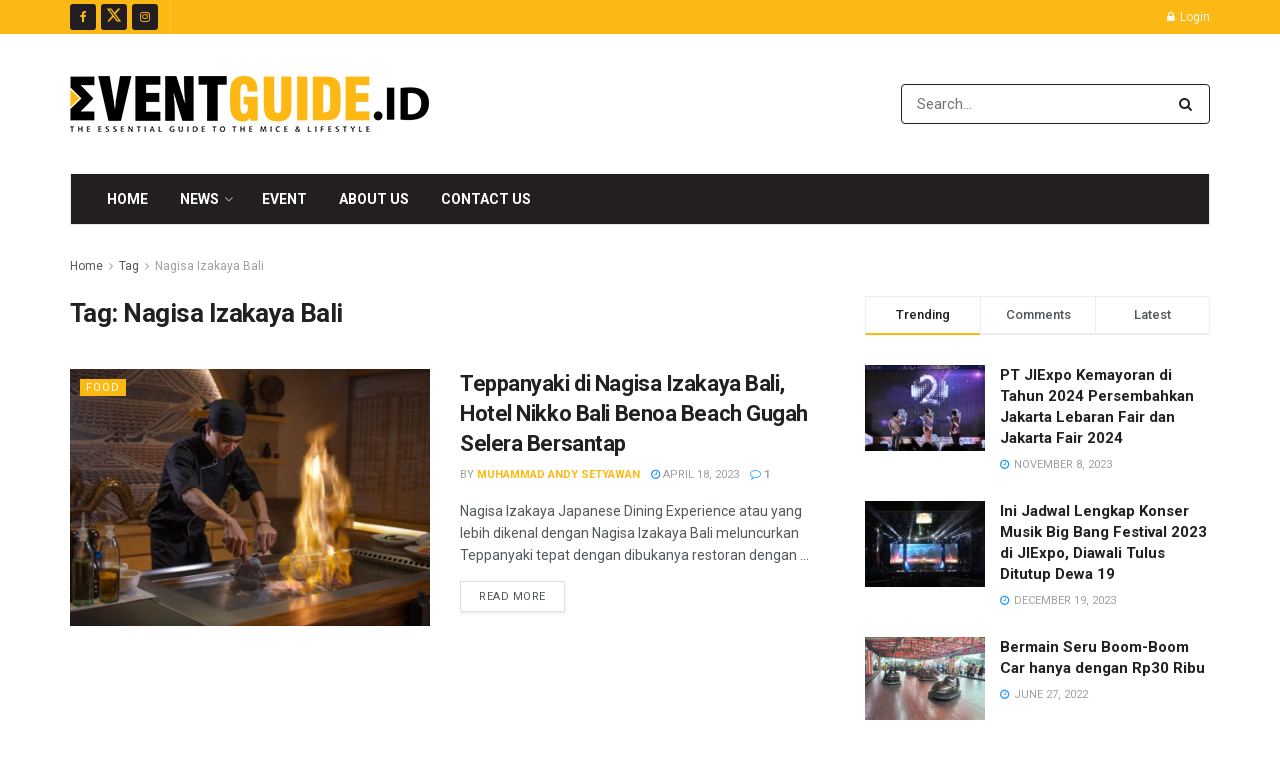

--- FILE ---
content_type: text/html; charset=utf-8
request_url: https://www.google.com/recaptcha/api2/aframe
body_size: -106
content:
<!DOCTYPE HTML><html><head><meta http-equiv="content-type" content="text/html; charset=UTF-8"></head><body><script nonce="dTjf7749NHpGO90bGwOnFg">/** Anti-fraud and anti-abuse applications only. See google.com/recaptcha */ try{var clients={'sodar':'https://pagead2.googlesyndication.com/pagead/sodar?'};window.addEventListener("message",function(a){try{if(a.source===window.parent){var b=JSON.parse(a.data);var c=clients[b['id']];if(c){var d=document.createElement('img');d.src=c+b['params']+'&rc='+(localStorage.getItem("rc::a")?sessionStorage.getItem("rc::b"):"");window.document.body.appendChild(d);sessionStorage.setItem("rc::e",parseInt(sessionStorage.getItem("rc::e")||0)+1);localStorage.setItem("rc::h",'1769286884664');}}}catch(b){}});window.parent.postMessage("_grecaptcha_ready", "*");}catch(b){}</script></body></html>